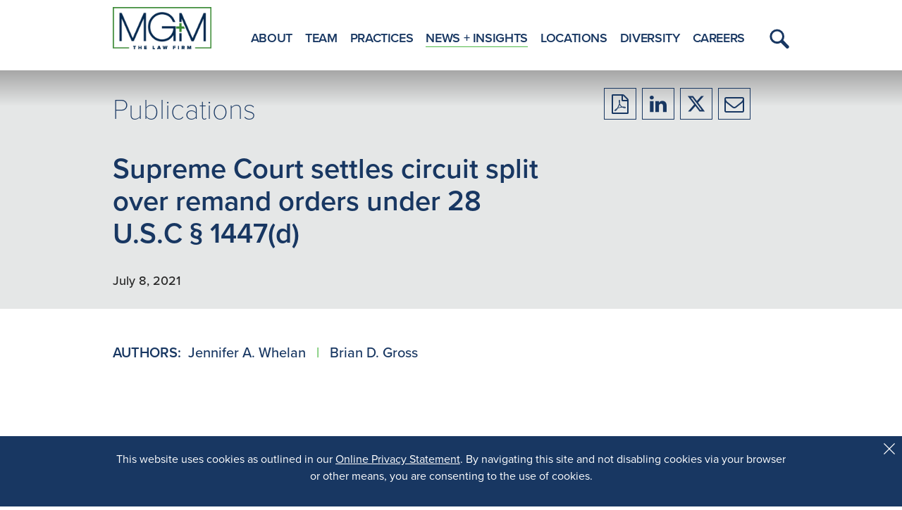

--- FILE ---
content_type: text/html; charset=utf-8
request_url: https://www.mgmlaw.com/news-insights/supreme-court-settles-circuit-split-over-remand-orders-under-28-usc-1447d
body_size: 6073
content:
<!DOCTYPE html>
<html lang="en">
<head>
    <meta charset="utf-8" />
    <meta name="viewport" content="width=device-width, initial-scale=1.0" />
    <title>Supreme Court settles circuit split over remand orders under 28 U.S.C &#xA7; 1447(d) | MG&#x2B;M The Law Firm</title>
    <link rel="canonical" href="https://www.mgmlaw.com/news-insights/supreme-court-settles-circuit-split-over-remand-orders-under-28-usc-1447d">
<meta name="cms:record:id"  content="1983"  />
<meta name="cms:record:type"  content="news"  />
<meta name="cms:record:controller"  content="news"  />
<meta name="cms:record:rendered"  content="Wed, 14 Jan 2026 15:44:29 GMT"  />
<meta property="og:type"  content="website"  />
<meta property="og:title"  content="Supreme Court settles circuit split over remand orders under 28 U.S.C § 1447(d)"  />
<meta property="og:image"  content="https://www.mgmlaw.com/assets/images/mgm-og-social.jpg"  />
<meta name="twitter:card"  content="summary_large_image"  />
<meta name="twitter:title"  content="Supreme Court settles circuit split over remand orders under 28 U.S.C § 1447(d)"  />
<meta name="twitter:image"  content="https://www.mgmlaw.com/assets/images/mgm-og-social.jpg"  />


    <link rel="preconnect" href="https://use.typekit.net" />
    <link rel="preload" href="https://use.typekit.net/kcj6clm.css" as="style" />

    <link rel="stylesheet" href="https://use.typekit.net/kcj6clm.css">
    <link rel="stylesheet" href="/cms/assets/css/grid.css?xl=1366&amp;cmv=4.1.3" />
   
    
    
        <link rel="stylesheet" href="/cms/assets/css/base.min.css?cmv=4.1.3" />
        <link rel="stylesheet" href="/assets/css/shared.min.css?v=eAV40Jkrl09jYCpMWh4M83ZEbmUm73gpvXBCX8hlDgs" />

        <!-- GA4 Google tag (gtag.js) -->
        <script async src="https://www.googletagmanager.com/gtag/js?id=G-PQ1FDB6PNE"></script>
        <script>
            window.dataLayer = window.dataLayer || [];
            function gtag() { dataLayer.push(arguments); }
            gtag('js', new Date());

            gtag('config', 'G-PQ1FDB6PNE');
        </script>

    
    
    <link rel="stylesheet" href="/assets/css/news-detail.css?v=jZRu1ce-9kpoD9P45ZTyGgVU-RCqd7LWd6r3BDXHDYA" />

</head>
<body id="BodyWrap" class="s-page-body-wrap">
    <div class="s-overlay__bg"></div>
    <div class="s-page-body-flex">
        <a class="sr-only" href="#skip">Skip to Main Content</a>
        <header id="TopNav" class="s-page-header">
            <div class="container">
                <div class="s-page-header__wrap row between-xs">
                    <div class="col-xs-6 col-md-2">
                        <a href="/"><img class="s-page-header__logo" alt="MGM Logo" src="/assets/images/MGM-logo.png" /></a>
                    </div>
                    <div class="col-xs-6 col-md-10 end-xs">
                        <nav role="navigation" class="s-page-header__nav row">
                            <div class="s-nav-container col-lg-12">
                                <ul class="s-nav__list">
    <li class="s-nav__item">
        <a class="s-nav__link " href="/about">About</a>
    </li>
    <li class="s-nav__item">
        <a class="s-nav__link " href="/team">Team</a>
    </li>
    <li class="s-nav__item">
        <a class="s-nav__link " href="/practices">Practices</a>
    </li>
    <li class="s-nav__item">
        <a class="s-nav__link active" href="/news-insights">News + Insights</a>
    </li>
    <li class="s-nav__item">
        <a class="s-nav__link " href="/locations">Locations</a>
    </li>
    <li class="s-nav__item">
        <a class="s-nav__link " href="/diversity">Diversity</a>
    </li>
    <li class="s-nav__item">
        <a class="s-nav__link " href="/careers">Careers</a>
    </li>
</ul>
<div class="s-nav__drop-menu-container">
    <div role="button" class="s-nav__menu-button">
        <span role="presentation"></span>
        <span role="presentation"></span>
        <span role="presentation"></span>
        <div class="s-nav__close-btn" role="presentation">
            <i class="fa fa-times" aria-hidden="true"></i>
        </div>
        <div class="sr-only">Toggle Menu</div>
    </div>
    <ul class="s-nav__drop-menu-list">
        <li class="s-nav__item--mobile hidden-xl">
            <div class="s-nav-mobile__search-container">
                <input type="search" dir="ltr" spellcheck=false autocorrect="off" autocomplete="off" autocapitalize="off" maxlength="250"  class="s-nav-mobile__input autoCompleteMobileNav" placeholder="What are you looking for?">
                <button class="s-nav-mobile__search-btn">
                    <svg class="s-svg__search" aria-hidden="true" xmlns="http://www.w3.org/2000/svg" viewBox="0 0 36.01 36.909">
    <path id="s-svg__search-path" data-name="search path" d="M149.853,134.258,140,124.157h0a14.137,14.137,0,0,0,2.022-7.311A13.63,13.63,0,1,0,128.4,130.812a13.3,13.3,0,0,0,7.133-2.073l9.855,10.1a3.107,3.107,0,0,0,4.47,0A3.3,3.3,0,0,0,149.853,134.258Zm-31.132-17.412a9.677,9.677,0,1,1,9.674,9.916A9.808,9.808,0,0,1,118.721,116.846Z" transform="translate(-114.77 -102.88)" />
</svg>
                    <span class="sr-only">Submit Search</span>
                </button>
            </div>
        </li>
        <li class="s-nav__item">
            <a class="s-nav__link" href="/about">About</a>
        </li>
        <li class="s-nav__item">
            <a class="s-nav__link" href="/team">Team</a>
        </li>
        <li class="s-nav__item">
            <a class="s-nav__link" href="/practices">Practices</a>
        </li>
        <li class="s-nav__item">
            <a class="s-nav__link" href="/news-insights">NEWS + INSIGHTS</a>
        </li>
        <li class="s-nav__item">
            <a class="s-nav__link" href="/locations">Locations</a>
        </li>
        <li class="s-nav__item">
            <a class="s-nav__link" href="/diversity">Diversity</a>
        </li>
        <li class="s-nav__item">
            <a class="s-nav__link" href="/careers">Careers</a>
        </li>
    </ul>
</div>
<div role="button" class="s-nav__search-button">
    <svg class="s-svg__search" aria-hidden="true" xmlns="http://www.w3.org/2000/svg" viewBox="0 0 36.01 36.909">
    <path id="s-svg__search-path" data-name="search path" d="M149.853,134.258,140,124.157h0a14.137,14.137,0,0,0,2.022-7.311A13.63,13.63,0,1,0,128.4,130.812a13.3,13.3,0,0,0,7.133-2.073l9.855,10.1a3.107,3.107,0,0,0,4.47,0A3.3,3.3,0,0,0,149.853,134.258Zm-31.132-17.412a9.677,9.677,0,1,1,9.674,9.916A9.808,9.808,0,0,1,118.721,116.846Z" transform="translate(-114.77 -102.88)" />
</svg>
    <span class="sr-only">Toggle Menu</span>
</div>
<div id="navSearchMenu" class="s-nav__drop-menu-search">
    <button class="s-nav__search__close-button">CLOSE</button>
    <h2 class="s-nav__drop-menu-search-title">What are you looking for?</h2>
    <div class="s-nav__drop-menu-search-container">
        <input type="search" dir="ltr" spellcheck=false autocorrect="off" autocomplete="off" autocapitalize="off" maxlength="250" class="s-nav__drop-menu-search-input autoCompleteSiteSearch" placeholder="Enter your search here…">
        <button id="navSearchSubmit" class="s-nav__drop-menu-search-submit">
            <svg class="s-svg__search" aria-hidden="true" xmlns="http://www.w3.org/2000/svg" viewBox="0 0 36.01 36.909">
    <path id="s-svg__search-path" data-name="search path" d="M149.853,134.258,140,124.157h0a14.137,14.137,0,0,0,2.022-7.311A13.63,13.63,0,1,0,128.4,130.812a13.3,13.3,0,0,0,7.133-2.073l9.855,10.1a3.107,3.107,0,0,0,4.47,0A3.3,3.3,0,0,0,149.853,134.258Zm-31.132-17.412a9.677,9.677,0,1,1,9.674,9.916A9.808,9.808,0,0,1,118.721,116.846Z" transform="translate(-114.77 -102.88)" />
</svg>
            <span class="sr-only">Submit Search</span>
        </button>
        
    </div>
</div>
                            </div>
                        </nav>
                    </div>
                </div>
            </div>
        </header>

        <main id="PageBody" class="s-page-body">
            <a class="sr-only" name="skip"></a>
            <div class="news-detail">   
    <div class="hero">
        <div class="container">
            <div class="row">
                <div class="col-md-8 col-sm-12">
                    <div class="hero-header">
                        <div class="hero-type">
                            Publications
                        </div>
                        <div class="hero-title">
                            Supreme Court settles circuit split over remand orders under 28 U.S.C § 1447(d)
                        </div>
                        
                        
                        <div class="hero-date">
                            July 8, 2021
                        </div>
                    </div>
                </div>
                <div class="col-md-4 col-sm-12">
                    <div class="share-container">
                        <a class="share-icon share-icon--noadd" target="_blank" href="/epc/getStdDoc.aspx?newsid=1983" rel="noopener noreferrer">
                            <i class="fa fa-file-pdf-o" aria-hidden="true"></i>
                            <span class="sr-only">Download to PDF</span>
                        </a>
                        <a class="share-icon" target="_blank" href="https://www.linkedin.com/sharing/share-offsite/?url=" rel="noopener noreferrer">
                            <i class="fa fa-linkedin" aria-hidden="true"></i>
                            <span class="sr-only">Share to LinkedIn</span>
                        </a>
                        <a class="share-icon" target="_blank" href="https://twitter.com/intent/tweet?text=" rel="noopener noreferrer">
                            <svg aria-hidden="true" class="s-twitter-x-share" xmlns="http://www.w3.org/2000/svg" viewBox="0 0 512 512"><!--! Font Awesome Pro 6.4.2 by @fontawesome - https://fontawesome.com License - https://fontawesome.com/license (Commercial License) Copyright 2023 Fonticons, Inc. --><path fill="#183762" d="M389.2 48h70.6L305.6 224.2 487 464H345L233.7 318.6 106.5 464H35.8L200.7 275.5 26.8 48H172.4L272.9 180.9 389.2 48zM364.4 421.8h39.1L151.1 88h-42L364.4 421.8z" /></svg>
                            <span class="sr-only">Share to X/Twitter</span>
                        </a>
                        <a class="share-icon" target="_blank" href="mailto:?body=" rel="noopener noreferrer">
                            <i class="fa fa-envelope-o" aria-hidden="true"></i>
                            <span class="sr-only">Share to Email</span>
                        </a>
                    </div>
                </div>
            </div>
        </div>
    </div>
    <section class="s-content container">
        <div class="content-eyebrow">
            <span class="content-eyebrow-label">AUTHORS:</span>
                <a href="/team/jennifer-whelan" class="content-eyebrow-link">
                    Jennifer A. Whelan
                </a>
                <span class="content-eyebrow-separator">|</span>
                <a href="/team/brian-gross" class="content-eyebrow-link">
                    Brian D. Gross
                </a>
                <span class="content-eyebrow-separator">|</span>
        </div>
        
    </section>
    
    
    <section class="s-content container">
        <h2 class="s-content-header">
            <div>Authors</div>
            
        </h2>
        <div class="row ">
                <div class="col-md-3 col-sm-6">
                    <div class="s-bio-box">
    <a href="/team/jennifer-whelan">
        <img class="s-bio-box__image" alt="Jennifer A. Whelan" src="https://www.mgmlaw.com/images/bio/whelan-jen-600_imagemobile_18692.jpg" loading="lazy" />
    </a>
    
    
    
    <a href="/team/jennifer-whelan" class="s-bio-box__name">Jennifer A. Whelan</a>
    

    <div class="s-bio-box__title">Partner</div>

    <a href="mailto:jwhelan@mgmlaw.com" class="s-bio-box__email"><i class="fa fa-envelope" aria-hidden="true"></i> jwhelan@mgmlaw.com</a>

    <a href="tel:617 670 8528 " class="s-bio-box__phone"><i class="fa fa-phone" aria-hidden="true"></i> 617 670 8528 </a>

        <a href="/locations/boston" class="s-bio-box__office"><i class="fa fa-map-marker" aria-hidden="true"></i> Boston</a>
        <a href="/locations/providence" class="s-bio-box__office"><i class="fa fa-map-marker" aria-hidden="true"></i> Providence, RI</a>
   
</div>
                </div>
                <div class="col-md-3 col-sm-6">
                    <div class="s-bio-box">
    <a href="/team/brian-gross">
        <img class="s-bio-box__image" alt="Brian D. Gross" src="https://www.mgmlaw.com/images/bio/13759_mobileimage.jpg" loading="lazy" />
    </a>
    
    
    
    <a href="/team/brian-gross" class="s-bio-box__name">Brian D. Gross</a>
    

    <div class="s-bio-box__title">Partner</div>

    <a href="mailto:bgross@mgmlaw.com " class="s-bio-box__email"><i class="fa fa-envelope" aria-hidden="true"></i> bgross@mgmlaw.com </a>

    <a href="tel:617 670 8519" class="s-bio-box__phone"><i class="fa fa-phone" aria-hidden="true"></i> 617 670 8519</a>

        <a href="/locations/boston" class="s-bio-box__office"><i class="fa fa-map-marker" aria-hidden="true"></i> Boston</a>
        <a href="/locations/providence" class="s-bio-box__office"><i class="fa fa-map-marker" aria-hidden="true"></i> Providence, RI</a>
   
</div>
                </div>
        </div>
    </section>

    


</div>
        </main>
        <footer class="s-page-footer">
            <div class="s-page-footer-container container">
                <div class="row">
                    <div class="s-page-footer-logo-wrapper col-md-3 col-lg-2">
                        <a href="#">
                            <img class="s-page-footer__logo" alt="MGM Logo" src="/assets/images/MGM-logo.png" loading="lazy" />
                        </a>
                        
                    </div>
                    <div class="s-page-footer-links-col col-md-4 col-lg-6">
                        <div class="row s-page-footer-links-list">
                            <div class="col-lg-6">
                                <a class="s-page-footer-list-link" href="/about">ABOUT</a>
                                <a class="s-page-footer-list-link" href="/team">TEAM</a>
                                <a class="s-page-footer-list-link" href="/practices">PRACTICES</a>
                                <a class="s-page-footer-list-link" href="/news-insights">NEWS + INSIGHTS</a>
                            </div>
                            <div class="col-lg-6">
                                <a class="s-page-footer-list-link" href="/locations">LOCATIONS</a>
                                <a class="s-page-footer-list-link" href="/diversity">DIVERSITY</a>
                                <a class="s-page-footer-list-link" href="/careers">CAREERS</a>
                            </div>
                        </div>
                    </div>
                    <div class="col-md-5 col-lg-4">
                        <div class="s-page-footer--search-wrapper">
                            <input type="search" dir="ltr" spellcheck=false autocorrect="off" autocomplete="off" autocapitalize="off" maxlength="250" class="s-page-footer--search-input autoCompleteFooter" placeholder="Search" />
                            <button class="s-page-footer--search-btn">
                                <svg class="s-svg__search" aria-hidden="true" xmlns="http://www.w3.org/2000/svg" viewBox="0 0 36.01 36.909">
    <path id="s-svg__search-path" data-name="search path" d="M149.853,134.258,140,124.157h0a14.137,14.137,0,0,0,2.022-7.311A13.63,13.63,0,1,0,128.4,130.812a13.3,13.3,0,0,0,7.133-2.073l9.855,10.1a3.107,3.107,0,0,0,4.47,0A3.3,3.3,0,0,0,149.853,134.258Zm-31.132-17.412a9.677,9.677,0,1,1,9.674,9.916A9.808,9.808,0,0,1,118.721,116.846Z" transform="translate(-114.77 -102.88)" />
</svg>
                                <span class="sr-only">Submit Search</span>
                            </button>
                        </div>
                        <div class="s-page-footer--social-wrapper">
                            <p class="s-page-footer--social-text">
                                STAY CONNECTED
                            </p>
                            <div class="s-page-footer--social-links">
                                <a aria-label="Firm LinkedIn" href="https://www.linkedin.com/company/mgmlawfirm/" class="s-page-footer--social-link">
                                    <i class="fa fa-linkedin" aria-hidden="true"></i>
                                    <span class="sr-only">Firm LinkedIn</span>
                                </a>
                                <a aria-label="Firm Twitter" href="https://twitter.com/MGMTheLawFirm" class="s-page-footer--social-link">
                                    <svg aria-hidden="true" class="s-twitter-x-share s-twitter-x-share--footer" xmlns="http://www.w3.org/2000/svg" viewBox="0 0 512 512"><!--! Font Awesome Pro 6.4.2 by @fontawesome - https://fontawesome.com License - https://fontawesome.com/license (Commercial License) Copyright 2023 Fonticons, Inc. --><path fill="#183762" d="M389.2 48h70.6L305.6 224.2 487 464H345L233.7 318.6 106.5 464H35.8L200.7 275.5 26.8 48H172.4L272.9 180.9 389.2 48zM364.4 421.8h39.1L151.1 88h-42L364.4 421.8z" /></svg>
                                    <span class="sr-only">Firm Twitter</span>
                                </a>
                                
                            </div>
                        </div>
                    </div>
                    <div class="col-md-12">
                        <div class="s-page-footer--links-wrap">
                            <div class="s-page-footer--links">
                                <a class="s-page-footer--link" href="/disclaimer">Disclaimer</a>
                                <span class="s-page-footer__bottom-sep"> | </span>
                                <a class="s-page-footer--link" href="/privacy">Privacy Policy</a>
                                <span class="s-page-footer__bottom-sep"> | </span>
                                <a class="s-page-footer--link" href="https://www.mgmlaw.com/awards-recognition-methodology">Rankings Methodology</a>
                                <span class="s-page-footer__bottom-sep"> | </span>
                            </div>
                            <div class="s-page-footer--right">
                                <div>
                                    Results may vary depending on your particular facts and legal circumstances.
                                </div>
                                <div>
                                    Copyright &copy; 2026 MG&#x2B;M The Law Firm. All rights reserved.
                                </div>
                            </div>
                        </div>
                    </div>
                </div>
            </div>
        </footer>
    </div>
    <div class="s-cookie-consent__footer sat-noprint">
        <div class="container">
            <p>This website uses cookies as outlined in our&nbsp;<a href="http://www.mgmlaw.com/privacy">Online Privacy Statement</a>. By navigating this site and not disabling cookies via your browser or other means, you are consenting to the use of cookies.</p>

            <button class="s-cookie-accept">
                <svg aria-hidden="true" height="512" viewBox="0 0 413.348 413.348" width="512" xmlns="http://www.w3.org/2000/svg">
                    <path d="M413.348 24.354L388.994 0l-182.32 182.32L24.354 0 0 24.354l182.32 182.32L0 388.994l24.354 24.354 182.32-182.32 182.32 182.32 24.354-24.354-182.32-182.32z"></path>
                </svg>
                <span class="sr-only">Close Cookie Alert</span>
            </button>
        </div>
    </div>

        <link rel="stylesheet" type="text/css" href="/assets/css/font-awesome-4.7.0/css/font-awesome.min.css?v=gg4WnOJIJAZtmXP9S2Vhqunc1tvvZDXakF1aHWSCmXw" />
        <script src="https://ajax.aspnetcdn.com/ajax/jQuery/jquery-3.7.0.min.js"
                integrity="sha384-NXgwF8Kv9SSAr+jemKKcbvQsz+teULH/a5UNJvZc6kP47hZgl62M1vGnw6gHQhb1"
                crossorigin="anonymous"></script>
        <script src="https://ajax.aspnetcdn.com/ajax/jquery.validate/1.19.1/jquery.validate.min.js" 
                integrity="sha384-6UVI3atWyL/qZbDIJb7HW8PyHhFNMiX5rYNY2gAYcaYJjYk5cNIQShSQPBleGMYu" 
                crossorigin="anonymous"></script>
        <script src="https://ajax.aspnetcdn.com/ajax/jquery.validation.unobtrusive/3.2.6/jquery.validate.unobtrusive.min.js"
                integrity="sha384-JrXK+k53HACyavUKOsL+NkmSesD2P+73eDMrbTtTk0h4RmOF8hF8apPlkp26JlyH"
                crossorigin="anonymous"></script>
        <script src="/assets/js/SatBase.js"></script>
        
        
            <script src="/cms/assets/js/base.min.js?cmv=4.1.3"></script>
            <script src="/assets/js/shared.min.js?v=uu7GtBT7V0HvpxGHoVDYA7UqeVnAN-tVaDVoG5mXsyc"></script>
        
        <script src="/assets/js/lib/autoComplete/autoComplete.js"></script>


</body>
</html>


--- FILE ---
content_type: text/css
request_url: https://www.mgmlaw.com/assets/css/news-detail.css?v=jZRu1ce-9kpoD9P45ZTyGgVU-RCqd7LWd6r3BDXHDYA
body_size: 898
content:
.hero {
    display: flex;
    position: relative;
    background: linear-gradient(0deg, rgba(229,231,231,1) 0%, rgba(229,231,231,1) 85%, rgba(166,166,166,1) 100%);
}

.hero-header { display: flex; flex-direction: column; justify-content: center; min-height: 329px; padding: 30px 15px; }

.hero-type {
    color: var(--mgm-blue);
    font-size: 32px;
    font-weight: 200;
    margin-bottom: 40px;
}

.hero-title {
    color: var(--mgm-blue);
    font-size: 32px;
    font-weight: 600;
    margin-bottom: 20px;
}

.hero-sub-title {
    color: var(--mgm-blue);
    font-size: 22px;
    font-weight: 500;
}

.hero-date {
    margin-top:15px;
    font-size: 18px;
    font-weight: 500;
}

.share-container {
    display: flex;
    align-items: center;
    padding: 25px 15px;
}

.share-icon {
    display: flex;
    height: 45px;
    width: 46px;
    align-items: center;
    justify-content: center;
    border: 1px solid var(--mgm-blue);
    color: var(--mgm-blue);
    font-size: 28px;
    padding: 8px;
    margin-right: 8px;
}
    .share-icon:hover {
        border: 1px solid var(--mgm-green);
    }
    .share-icon:hover path {
        fill: var(--mgm-green);
    }

.right-col {
    position: absolute;
    right: 0;
}
.right-col-share-container {
    display: flex;
    justify-content: center;
    align-items: center;
    padding: 25px 0;
}
.right-col-share-label {
    color: var(--mgm-blue);
    font-size: 20px;
    font-weight: 600;
    padding: 15px;
}
.right-col-share-icon {
    display: flex;
    height: 45px;
    width: 46px;
    align-items: center;
    border: 1px solid var(--mgm-blue);
    color: var(--mgm-blue);
    font-size: 28px;
    padding: 8px;
    margin-right: 8px;
}
.right-col-info-row {
    margin: 8px 0;
}
.right-col-info-label {
    color: var(--mgm-blue);
    font-size: 20px;
    font-weight: 600;
    line-height: 28px;
}
.right-col-info-info {
    color: #272727;
    font-size: 20px;
    font-weight: 500;
    line-height: 28px;
}

.s-content {
    padding-top: 50px;
    padding-bottom: 50px;
}

.content-eyebrow {
    color: var(--mgm-blue);
    font-size: 20px;
    font-weight: 500;
    margin-bottom: 30px;
}

.content-eyebrow-label {
    font-weight: 600;
    margin-right: 5px;
}

.content-eyebrow-separator {
    display: inline-block;
    margin: 0 10px;
    color: var(--mgm-green);
}

    .content-eyebrow-separator:last-child {
        display: none;
    }
.full-width-btn {
    color: #fff;
    background-color: var(--mgm-blue);
    border: none;
    padding: 13px 0;
    width: 100%;
    text-align: center;
    font-size: 20px;
    font-weight: 600;
}
.half-width-btn {
    color: #fff;
    background-color: var(--mgm-blue);
    border: none;
    padding: 13px 0;
    width: 50%;
    text-align: center;
    font-size: 20px;
    font-weight: 600;
}

.file-wrapper { margin-bottom: 10px; }

.condensed-bio-boxes a {
    display:none;
}
.condensed-bio-boxes .s-bio-box__name {
    display: block;
}

@media only screen and (min-width: 768px) {
    .share-container {
        justify-content: center;
        padding: 25px;
    }

    .hero-type {
        font-size: 40px;
    }

    .hero-title {
        font-size: 40px;
    }

}

@media only screen and (min-width: 1024px) {
    .hero-header { padding-left: 0; }
}


    @media print {
        /* All your print styles go here */
    }
